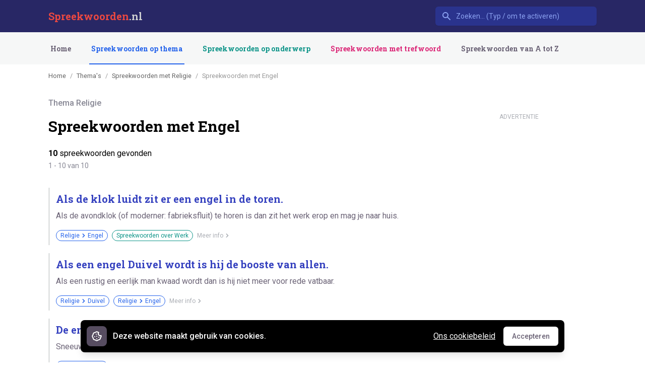

--- FILE ---
content_type: text/html; charset=utf-8
request_url: https://www.google.com/recaptcha/api2/aframe
body_size: 267
content:
<!DOCTYPE HTML><html><head><meta http-equiv="content-type" content="text/html; charset=UTF-8"></head><body><script nonce="5__VSMud6h3jIpqRmpUdEw">/** Anti-fraud and anti-abuse applications only. See google.com/recaptcha */ try{var clients={'sodar':'https://pagead2.googlesyndication.com/pagead/sodar?'};window.addEventListener("message",function(a){try{if(a.source===window.parent){var b=JSON.parse(a.data);var c=clients[b['id']];if(c){var d=document.createElement('img');d.src=c+b['params']+'&rc='+(localStorage.getItem("rc::a")?sessionStorage.getItem("rc::b"):"");window.document.body.appendChild(d);sessionStorage.setItem("rc::e",parseInt(sessionStorage.getItem("rc::e")||0)+1);localStorage.setItem("rc::h",'1769906834962');}}}catch(b){}});window.parent.postMessage("_grecaptcha_ready", "*");}catch(b){}</script></body></html>